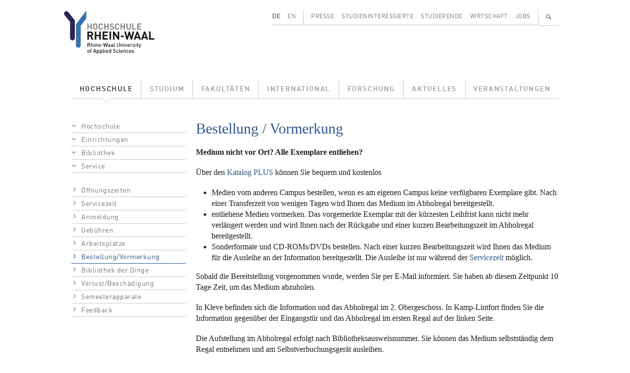

--- FILE ---
content_type: text/html; charset=UTF-8
request_url: https://www.hochschule-rhein-waal.de/de/hochschule/einrichtungen/bibliothek/service/bestellungvormerkung
body_size: 5907
content:
<!DOCTYPE html>
<html lang="de" dir="ltr">
  <head>
    <meta charset="utf-8" />
<meta name="Generator" content="Drupal 10 (https://www.drupal.org)" />
<meta name="MobileOptimized" content="width" />
<meta name="HandheldFriendly" content="true" />
<meta name="viewport" content="width=device-width, initial-scale=1.0" />
<link rel="alternate" hreflang="de" href="https://www.hochschule-rhein-waal.de/de/hochschule/einrichtungen/bibliothek/service/bestellungvormerkung" />
<link rel="alternate" hreflang="en" href="https://www.hochschule-rhein-waal.de/en/university/facilities-and-initiatives/library/service/orderreservation" />
<link rel="canonical" href="https://www.hochschule-rhein-waal.de/de/hochschule/einrichtungen/bibliothek/service/bestellungvormerkung" />
<link rel="shortlink" href="https://www.hochschule-rhein-waal.de/de/node/6049" />

<link rel="apple-touch-icon" sizes="57x57" href="/apple-touch-icon-57x57.png">
<link rel="apple-touch-icon" sizes="114x114" href="/apple-touch-icon-114x114.png">
<link rel="apple-touch-icon" sizes="72x72" href="/apple-touch-icon-72x72.png">
<link rel="apple-touch-icon" sizes="144x144" href="/apple-touch-icon-144x144.png">
<link rel="apple-touch-icon" sizes="60x60" href="/apple-touch-icon-60x60.png">
<link rel="apple-touch-icon" sizes="120x120" href="/apple-touch-icon-120x120.png">
<link rel="apple-touch-icon" sizes="76x76" href="/apple-touch-icon-76x76.png">
<link rel="apple-touch-icon" sizes="152x152" href="/apple-touch-icon-152x152.png">
<link rel="icon" type="image/png" href="/favicon-196x196.png" sizes="196x196">
<link rel="icon" type="image/png" href="/favicon-160x160.png" sizes="160x160">
<link rel="icon" type="image/png" href="/favicon-96x96.png" sizes="96x96">
<link rel="icon" type="image/png" href="/favicon-16x16.png" sizes="16x16">
<link rel="icon" type="image/png" href="/favicon-32x32.png" sizes="32x32">
<link rel="icon" type="image/ico" href="/favicon.ico" sizes="48x48">
<meta name="msapplication-TileImage" content="/mstile-144x144.png">
<title>Bestellung/Vormerkung | Bibliothek | Hochschule Rhein-Waal</title>
<link rel="stylesheet" media="all" href="/sites/default/files/css/css_Hgo1_U8Wg2eugYZ3Ucl8TQu5LkTcAWF67qMlDrtbpZU.css?delta=0&amp;language=de&amp;theme=hsrw&amp;include=eJzLKC4q188AEjrFlcUlqbn6SYnFqQBcqAhT" />
<link rel="stylesheet" media="all" href="/sites/default/files/css/css_mH21fK4fC9Twre9_NaqRWn3tn4_-F44G-lWckNx41kQ.css?delta=1&amp;language=de&amp;theme=hsrw&amp;include=eJzLKC4q188AEjrFlcUlqbn6SYnFqQBcqAhT" />

    
          </head>
  <body class="node-type-panel not-front">
        <a href="#main-content" class="visually-hidden focusable">
      Direkt zum Inhalt
    </a>
    
      <div class="dialog-off-canvas-main-canvas" data-off-canvas-main-canvas>
    <div class="container-lg">

  <header role="banner">
    <div class="row">
      <div class="col-3">
        <a href="/de" title="Startseite" rel="home">
          <img id="site-logo" src="/themes/custom/hsrw/images/logo.svg" alt="Startseite"/>
        </a>
      </div><!-- .col -->
      <div id="banner-header-navigation" class="col-9 d-none d-lg-block">
          <div class="d-flex justify-content-end">
    <div class="language-switcher-language-url cms-block cms-block_language_block cms-block_language_block--language_interface" id="block-language" role="navigation">
  
    
      <ul class="links d-flex"><li data-drupal-link-system-path="node/6049" class="is-active" aria-current="page"><a href="/de/hochschule/einrichtungen/bibliothek/service/bestellungvormerkung" class="language-link is-active" hreflang="de" data-drupal-link-system-path="node/6049" aria-current="page">DE</a></li><li data-drupal-link-system-path="node/6049" class="is-active" aria-current="page"><a href="/en/university/facilities-and-initiatives/library/service/orderreservation" class="language-link" hreflang="en" data-drupal-link-system-path="node/6049">EN</a></li></ul>
  </div>
<nav role="navigation" aria-labelledby="block-menu-secondary-menu" id="block-menu-secondary" class="cms-block cms-block_menu_block cms-block_menu_block--secondary">
            
  <h2 class="visually-hidden" id="block-menu-secondary-menu">Secondary menu</h2>
  

        
              <ul class="d-flex">
              <li class="flex-fill">
        <a href="/de/presse" data-drupal-link-system-path="node/1292">Presse</a>
              </li>
          <li class="flex-fill">
        <a href="/de/studieninteressierte" data-drupal-link-system-path="node/680">Studieninteressierte</a>
              </li>
          <li class="flex-fill">
        <a href="/de/studierende" data-drupal-link-system-path="node/681">Studierende</a>
              </li>
          <li class="flex-fill">
        <a href="/de/wirtschaft" data-drupal-link-system-path="node/11">Wirtschaft</a>
              </li>
          <li class="flex-fill">
        <a href="/de/jobs" data-drupal-link-system-path="node/1120">Jobs</a>
              </li>
        </ul>
  


  </nav>
<div id="block-search-content-header" class="d-none">
  <div>
    <a class="search-switch" data-search="block-search-people" href="#">Personen</a>
    <a class="search-switch" data-search="block-search-content" href="#">Volltext</a>
    <form action="/de/search/site" method="get" id="views-exposed-form-search-content-page" accept-charset="UTF-8">
  <div class="js-form-item form-item form-type-textfield js-form-type-textfield form-item-term js-form-item-term form-no-label">
        <input data-drupal-selector="edit-term" type="text" id="edit-term" name="term" value="" size="30" maxlength="128" class="form-text" />

        </div>
<div data-drupal-selector="edit-actions" class="form-actions js-form-wrapper form-wrapper" id="edit-actions"><input data-drupal-selector="edit-submit-search-content" type="submit" id="edit-submit-search-content" value="Suchen" class="button js-form-submit form-submit" />
</div>


</form>

    <a id="cms-block-search-header-close" class="font-icon" href="#">✕</a>
  </div>
</div>
<div id="block-search-people-header" class="d-none">
  <div>
    <a class="search-switch" data-search="block-search-people" href="#">Personen</a>
    <a class="search-switch" data-search="block-search-content" href="#">Volltext</a>
    <form action="/de/search/people" method="get" id="views-exposed-form-search-people-page" accept-charset="UTF-8">
  <div class="js-form-item form-item form-type-textfield js-form-type-textfield form-item-term js-form-item-term form-no-label">
        <input data-drupal-selector="edit-term" type="text" id="edit-term--2" name="term" value="" size="30" maxlength="128" class="form-text" />

        </div>
<div data-drupal-selector="edit-actions" class="form-actions js-form-wrapper form-wrapper" id="edit-actions--2"><input data-drupal-selector="edit-submit-search-people" type="submit" id="edit-submit-search-people" value="Suchen" class="button js-form-submit form-submit" />
</div>


</form>

    <a id="cms-block-search-header-close2" class="font-icon" href="#">✕</a>
  </div>
</div>

    <div id="block-search-magnifier">
      <ul class="d-flex">
        <li>
          <a id="cms-a-banner-search" class="font-icon" href="#" aria-label="Suchen" title="Suchen">&#128269;</a>
        </li>
      </ul>
    </div>
  </div>


      </div><!-- .col -->
    </div><!-- .row -->
    <div class="row d-none d-lg-block">
      <div class="col">
          <div>
    <nav role="navigation" aria-labelledby="block-menu-main-menu" id="block-menu-main" class="cms-block cms-block_menu_block cms-block_menu_block--main">
            
  <h2 class="visually-hidden" id="block-menu-main-menu">Main menu</h2>
  

        
              <ul class="d-flex">
              <li class="flex-fill">
              <a href="/de/hochschule" class="active-trail" data-drupal-link-system-path="node/181">Hochschule</a>
                    </li>
          <li class="flex-fill">
              <a href="/de/studium" data-drupal-link-system-path="node/593">Studium</a>
                    </li>
          <li class="flex-fill">
              <a href="/de/fakultaeten" data-drupal-link-system-path="node/33">Fakultäten</a>
                    </li>
          <li class="flex-fill">
              <a href="/de/international" data-drupal-link-system-path="node/679">International</a>
                    </li>
          <li class="flex-fill">
              <a href="/de/forschung" data-drupal-link-system-path="node/649">Forschung</a>
                    </li>
          <li class="flex-fill">
              <a href="/de/aktuelles" data-drupal-link-system-path="node/131">Aktuelles</a>
                    </li>
          <li class="flex-fill">
              <a href="/de/veranstaltungen" data-drupal-link-system-path="node/130">Veranstaltungen</a>
                    </li>
        </ul>
  


  </nav>

  </div>

      </div><!-- .col -->
    </div><!-- ,row -->
      </header>

</div><!-- .container -->  

  <div id="hamburger" class="d-lg-none">
    <div id="hamburger-toolbar" class="d-flex align-items-center">
      <a class="d-flex justify-content-between flex-grow-1" data-bs-toggle="collapse" href="#hamburger-breadcrumb" role="button" aria-expanded="false" aria-controls="hamburger-breadcrumb">
        <div id="hamburger-toolbar-page"></div>
        <div id="hamburger-toolbar-icon" class="px-3"></div>
      </a>
      <a class="d-flex align-items-center justify-content-center" data-bs-toggle="collapse" href="#hamburger-main" role="button" aria-expanded="false" aria-controls="hamburger-main"><div>☰</div></a>
    </div><!-- #hamburger-toolbar -->
    <div id="hamburger-breadcrumb" class="collapse">
    </div>
    <div id="hamburger-main" class="collapse">
      <div id="hamburger-main-search">
        <form id="hamburger-main-search-form" class="d-flex" method="get">
          <div class="flex-grow-1">
            <input id="hamburger-main-search-input-text" name="term" type="text" placeholder="" class="w-100">
          </div>
          <div>
            <input id="hamburger-main-search-input-submit" class="font-icon" type="submit" value="🔍">
          </div>
        </form>
      </div><!-- #hamburger-main-search -->  
      <div id="hamburger-main-language">
        <ul class="row">
          <li class="col-6"><a href="" id="hamburger-main-language-page-de">DE</a></li>
          <li class="col-6"><a href="" id="hamburger-main-language-page-en">EN</a></li>
        </ul>
      </div><!-- #hamburger-main-language -->
    </div><!-- #hamburger-main -->
  </div><!-- #hamburger -->

<div class="container-lg not-front">

  <main role="main">
    <div class="row">
        <a id="main-content" tabindex="-1"></a>
              <div class="d-none d-lg-block col-lg-3">
          <aside class="layout-sidebar" role="complementary">
              <div>
    <div id="block-sidebar-navigation" class="cms-block cms-block_sidebar_navigation">
  
    
        <nav role="navigation" aria-labelledby="system-breadcrumb">
    <h2 id="system-breadcrumb" class="visually-hidden">Pfadnavigation</h2>
    <ol>
          <li>
                              <a href="/de/hochschule" data-drupal-link-system-path="node/181">Hochschule</a>
                        </li>
          <li>
                              <a href="/de/hochschule/einrichtungen" data-drupal-link-system-path="node/655">Einrichtungen</a>
                        </li>
          <li>
                              <a href="/de/hochschule/einrichtungen/bibliothek" data-drupal-link-system-path="node/3271">Bibliothek</a>
                        </li>
          <li>
                              <a href="/de/hochschule/einrichtungen/bibliothek/service" data-drupal-link-system-path="node/656">Service</a>
                        </li>
        </ol>
  </nav>

              <ul>
              <li>
        <a href="/de/hochschule/einrichtungen/bibliothek/service/oeffnungszeiten" data-drupal-link-system-path="node/167">Öffnungszeiten</a>
              </li>
          <li>
        <a href="/de/hochschule/einrichtungen/bibliothek/service/servicezeit" data-drupal-link-system-path="node/6706">Servicezeit</a>
              </li>
          <li>
        <a href="/de/hochschule/einrichtungen/bibliothek/service/anmeldung" data-drupal-link-system-path="node/168">Anmeldung</a>
              </li>
          <li>
        <a href="/de/hochschule/einrichtungen/bibliothek/service/gebuehren" data-drupal-link-system-path="node/169">Gebühren</a>
              </li>
          <li>
        <a href="/de/hochschule/einrichtungen/bibliothek/service/arbeitsplaetze" data-drupal-link-system-path="node/5214">Arbeitsplätze</a>
              </li>
          <li>
        <a href="/de/hochschule/einrichtungen/bibliothek/service/bestellungvormerkung" data-drupal-link-system-path="node/6049" class="is-active" aria-current="page">Bestellung/Vormerkung</a>
              </li>
          <li>
        <a href="/de/hochschule/einrichtungen/bibliothek/service/bibliothek-der-dinge" data-drupal-link-system-path="node/6815">Bibliothek der Dinge</a>
              </li>
          <li>
        <a href="/de/hochschule/einrichtungen/bibliothek/service/verlustbeschaedigung" data-drupal-link-system-path="node/5998">Verlust/Beschädigung</a>
              </li>
          <li>
        <a href="/de/hochschule/einrichtungen/bibliothek/service/semesterapparate" data-drupal-link-system-path="node/3692">Semesterapparate</a>
              </li>
          <li>
        <a href="/de/hochschule/einrichtungen/bibliothek/service/feedback" data-drupal-link-system-path="node/5640">Feedback</a>
              </li>
        </ul>
  


  </div>

  </div>

          </aside>
        </div>

        <div class="col-12 col-lg-9 region-content">
                  <div>
    <div id="block-content" class="cms-block cms-block_system_main_block">
  
    
      <article>

  
    

  
  <div>
    <div class="cms-view-mode_panel--full">
  <div class="row region-two-50-top">
    <div class="col-12">
      <div class="cms-block cms-block_title">
  
    
      <h1 class="cms-field_title">Bestellung / Vormerkung</h1>

  </div>
<div class="cms-block cms-block_text">
  
    
      <div class="cms-field_text"><p><strong>Medium nicht vor Ort? Alle Exemplare entliehen?</strong></p>
<p>Über den <a href="https://hsb-rhein-waal.digibib.net/search/katalog">Katalog PLUS</a> können Sie bequem und kostenlos&nbsp;</p>
<ul>
<li>Medien vom anderen Campus bestellen, wenn es am eigenen Campus keine verfügbaren Exemplare gibt. Nach einer Transferzeit von wenigen Tagen wird Ihnen das Medium im Abholregal bereitgestellt.</li>
<li>entliehene Medien vormerken. Das vorgemerkte Exemplar mit der kürzesten Leihfrist kann nicht mehr verlängert werden und wird Ihnen nach der Rückgabe und einer kurzen Bearbeitungszeit im Abholregal bereitgestellt.&nbsp;</li>
<li>Sonderformate und CD-ROMs/DVDs bestellen. Nach einer kurzen Bearbeitungszeit wird Ihnen das Medium für die Ausleihe an der Information bereitgestellt. Die Ausleihe ist nur während der <a href="https://www.hochschule-rhein-waal.de/de/hochschule/einrichtungen/bibliothek/service/oeffnungszeiten">Servicezeit</a> möglich.</li>
</ul>
<p>Sobald die Bereitstellung vorgenommen wurde, werden Sie per E-Mail informiert. Sie haben ab diesem Zeitpunkt 10 Tage Zeit, um das Medium abzuholen.&nbsp;</p>
<p>In Kleve befinden sich die Information und das Abholregal im 2. Obergeschoss. In Kamp-Lintfort finden Sie die Information gegenüber der Eingangstür und das Abholregal im ersten Regal auf der linken Seite.&nbsp;</p>
<p>Die Aufstellung im Abholregal erfolgt nach Bibliotheksausweisnummer. Sie können das Medium selbstständig dem Regal entnehmen und am Selbstverbuchungsgerät ausleihen.</p>
<p>&nbsp;</p>
<p><strong>Fehlt ein Titel im Bestand der Bibliothek?&nbsp;</strong></p>
<p>Sie können diesen entweder <a href="https://www.hochschule-rhein-waal.de/de/hochschule/einrichtungen/bibliothek/recherche/anschaffungswunsch">zum Kauf vorschlagen</a> oder per Fernleihe für 1,50€ über den <a href="https://hsb-rhein-waal.digibib.net/ill/books">Katalog PLUS</a> bestellen. Fernleihen können während der <a href="https://www.hochschule-rhein-waal.de/de/hochschule/einrichtungen/bibliothek/service/oeffnungszeiten">Servicezeit</a> an der Information abgeholt werden. Weitere Informationen zur Fernleihe finden Sie <a href="https://www.hochschule-rhein-waal.de/de/hochschule/einrichtungen/bibliothek/recherche/fernleihe">hier</a> und in unseren <a href="https://www.hochschule-rhein-waal.de/de/hochschule/einrichtungen/bibliothek/recherche/fernleihe/faq-fernleihe">FAQ</a>.</p>
<p>&nbsp;</p>
<p><strong>Noch Fragen?</strong></p>
<p>Bei Fragen oder Problemen melden Sie sich gern bei uns persönlich an der Information vor Ort, telefonisch (Kleve:&nbsp;+49 2821 806 73 - 42215; Kamp-Lintfort:&nbsp;+49 2842 908 25 - 9700) oder per E-Mail an <a href="mailto:bibliothek@hochschule-rhein-waal.de">bibliothek@hochschule-rhein-waal.de</a>.&nbsp;</p>
</div>
  </div>

    </div>
  </div>

  <div class="row">
    <div class="col-12 col-md-6 region-two-50-first">
      
    </div>
    <div class="col-12 col-md-6 region-two-50-second">
      
    </div>
  </div>

  <div class="row">
    <div class="col-12">
      
    </div>
  </div>
</div>

  </div>

</article>

  </div>

  </div>

        </div>    </div>
  </main>

  <footer role="contentinfo">
      <div class="flex-column flex-md-row d-flex footer-menu">
      
    
        <nav class="flex-grow-1" role="navigation" aria-labelledby="block-menu-breadcrumb-menu" id="block-menu-breadcrumb">
    <h2 id="block-menu-breadcrumb-menu" class="visually-hidden">Pfadnavigation</h2>
    <ul class="d-flex">
          <li>
                              <a href="/de">Startseite</a>
                        </li>
          <li>
                              <a href="/de/hochschule" data-drupal-link-system-path="node/181">Hochschule</a>
                        </li>
          <li>
                              <a href="/de/hochschule/einrichtungen" data-drupal-link-system-path="node/655">Einrichtungen</a>
                        </li>
          <li>
                              <a href="/de/hochschule/einrichtungen/bibliothek" data-drupal-link-system-path="node/3271">Bibliothek</a>
                        </li>
          <li>
                              <a href="/de/hochschule/einrichtungen/bibliothek/service" data-drupal-link-system-path="node/656">Service</a>
                        </li>
          <li>
                              <a href="/de/hochschule/einrichtungen/bibliothek/service/bestellungvormerkung" data-drupal-link-system-path="node/6049" class="is-active" aria-current="page">Bestellung/Vormerkung</a>
                        </li>
        </ul>
  </nav>

  <nav role="navigation" aria-labelledby="block-menu-social-media-menu" id="block-menu-social-media" class="cms-block cms-block_menu_block cms-block_menu_block--social-media">
            
  <h2 class="visually-hidden" id="block-menu-social-media-menu">Social media menu</h2>
  

        
                <ul class="d-flex social-media-links">
                    <li>
        <a href="http://www.facebook.com/hochschulerheinwaal" class="font-icon icon-f" aria-label="Facebook">f</a>
              </li>
                                <li>
        <a href="https://www.youtube.com/user/HSRheinWaal" class="font-icon icon-y" aria-label="Youtube">y</a>
              </li>
                      <li>
        <a href="https://de.linkedin.com/edu/rhine-waal-university-155058" class="font-icon icon-l" aria-label="LinkedIn">l</a>
              </li>
                      <li>
        <a href="https://www.instagram.com/hsrheinwaal/" class="font-icon icon-i" aria-label="Instagram">i</a>
              </li>
              </ul>
  


  </nav>
<nav role="navigation" aria-labelledby="block-menu-footer-menu" id="block-menu-footer" class="cms-block cms-block_menu_block cms-block_menu_block--footer">
            
  <h2 class="visually-hidden" id="block-menu-footer-menu">Footer menu</h2>
  

        
              <ul class="d-flex">
              <li>
        <a href="/de/barrierefreiheit" data-drupal-link-system-path="node/5829">Barrierefreiheit</a>
              </li>
          <li>
        <a href="/de/impressum-und-datenschutzerklaerung" data-drupal-link-system-path="node/24">Impressum und Datenschutzerklärung</a>
              </li>
        </ul>
  


  </nav>

  </div>



      <div>
    <div id="block-logos" class="cms-block cms-block_block_content cms-block_block_content--c10ddc91-445d-434a-b658-ae0a5c5e59f1">
  
    
      
      <div class="cms-field_logo row footer-gallery">
              <div class="col-6 col-sm-4 col-md-3 col-lg-2 text-center"><div>
  
  


  <div class="cms-field_media_image cms-field_media-image">
    <div class="visually-hidden">Bild</div>
              <div class="cms-field_media-image">  <a href="https://www.hochschule-rhein-waal.de/de/hochschule/einrichtungen/zentrum-fuer-forschung-innovation-und-transfer/transregint"><img loading="lazy" src="/sites/default/files/styles/media_library/public/logo/20221128_logo_innovative_hochschule.jpg?itok=tWtokx-p" width="144" height="80" alt="Logo Innovative Hochschule" />

</a>
</div>
          </div>

</div>
</div>
              <div class="col-6 col-sm-4 col-md-3 col-lg-2 text-center"><div>
  
  


  <div class="cms-field_media_image cms-field_media-image">
    <div class="visually-hidden">Bild</div>
              <div class="cms-field_media-image">  <a href="https://www.hochschule-rhein-waal.de/de/hochschule/ueber-die-hochschule/bekenntnisse"><img loading="lazy" src="/sites/default/files/styles/media_library/public/logo/20221026_logo_vielfalt_2022.jpg?itok=INF9c2Df" width="144" height="80" alt="Logo Vielfalt Gestalten" />

</a>
</div>
          </div>

</div>
</div>
              <div class="col-6 col-sm-4 col-md-3 col-lg-2 text-center"><div>
  
  


  <div class="cms-field_media_image cms-field_media-image">
    <div class="visually-hidden">Bild</div>
              <div class="cms-field_media-image">  <a href="https://www.hochschule-rhein-waal.de/de/hochschule/ueber-die-hochschule/bekenntnisse/auszeichnung-fairtrade-university"><img loading="lazy" src="/sites/default/files/styles/media_library/public/logo/20210216_logo_footer_fairtrade_university.jpg?itok=g5ZpiPoa" width="144" height="80" alt="Logo Fairtrade University" />

</a>
</div>
          </div>

</div>
</div>
              <div class="col-6 col-sm-4 col-md-3 col-lg-2 text-center"><div>
  
  


  <div class="cms-field_media_image cms-field_media-image">
    <div class="visually-hidden">Bild</div>
              <div class="cms-field_media-image">  <a href="https://www.hochschule-rhein-waal.de/de/news/hochschule-rhein-waal-mit-zertifikat-zum-audit-familiengerechte-hochschule-ausgezeichnet"><img loading="lazy" src="/sites/default/files/styles/media_library/public/logos/2024/10/23/20241023_Logo_Footer_Familiengerechte_Hochschule.jpg?itok=nLdx_0JT" width="144" height="80" alt="Logo und Auszeichnung als Familiengerechte Hochschule" />

</a>
</div>
          </div>

</div>
</div>
              <div class="col-6 col-sm-4 col-md-3 col-lg-2 text-center"><div>
  
  


  <div class="cms-field_media_image cms-field_media-image">
    <div class="visually-hidden">Bild</div>
              <div class="cms-field_media-image">  <a href="https://www.hochschule-rhein-waal.de/en/news/press-releases/united-tolerance-and-against-xenophobia"><img loading="lazy" src="/sites/default/files/styles/media_library/public/logo/20210216_logo_footer_weltoffene_hochschule.jpg?itok=xnuA3RfP" width="144" height="80" alt="Logo Weltoffene Hochschule" />

</a>
</div>
          </div>

</div>
</div>
              <div class="col-6 col-sm-4 col-md-3 col-lg-2 text-center"><div>
  
  


  <div class="cms-field_media_image cms-field_media-image">
    <div class="visually-hidden">Bild</div>
              <div class="cms-field_media-image">  <a href="https://www.hochschule-rhein-waal.de/en/academics/students/costs-scholarships-and-grants/scholarships-and-financial-aid/germany-scholarship"><img loading="lazy" src="/sites/default/files/styles/media_library/public/logo/20210216_logo_footer_deutschlandstipendium.jpg?itok=MK_xSnbd" width="144" height="80" alt="Logo Deutschlandstipendium" />

</a>
</div>
          </div>

</div>
</div>
              <div class="col-6 col-sm-4 col-md-3 col-lg-2 text-center"><div>
  
  


  <div class="cms-field_media_image cms-field_media-image">
    <div class="visually-hidden">Bild</div>
              <div class="cms-field_media-image">  <a href="https://www.hochschule-rhein-waal.de/de/hochschule/ueber-die-hochschule/bekenntnisse"><img loading="lazy" src="/sites/default/files/styles/media_library/public/logo/20210216_logo_footer_code_of_conduct.jpg?itok=bKBFkcKe" width="144" height="80" alt="Logo Code of Conduct" />

</a>
</div>
          </div>

</div>
</div>
              <div class="col-6 col-sm-4 col-md-3 col-lg-2 text-center"><div>
  
  


  <div class="cms-field_media_image cms-field_media-image">
    <div class="visually-hidden">Bild</div>
              <div class="cms-field_media-image">  <a href="https://www.dg-hochn.de/"><img loading="lazy" src="/sites/default/files/styles/media_library/public/logo/20230606_logo_footer_dghochn.jpg?itok=0wfmBz2j" width="144" height="80" alt="Logo DG Hoch" />

</a>
</div>
          </div>

</div>
</div>
              <div class="col-6 col-sm-4 col-md-3 col-lg-2 text-center"><div>
  
  


  <div class="cms-field_media_image cms-field_media-image">
    <div class="visually-hidden">Bild</div>
              <div class="cms-field_media-image">  <a href="https://www.hn-nrw.de/nachhaltigkeitsallianz/"><img loading="lazy" src="/sites/default/files/styles/media_library/public/logo/20230911_logo_footer_naw-nrw.jpg?itok=r0PUijZy" width="144" height="80" alt="Logo NAW.NRW" />

</a>
</div>
          </div>

</div>
</div>
              <div class="col-6 col-sm-4 col-md-3 col-lg-2 text-center"><div>
  
  


  <div class="cms-field_media_image cms-field_media-image">
    <div class="visually-hidden">Bild</div>
              <div class="cms-field_media-image">  <a href="https://www.sicherimdienst.nrw"><img loading="lazy" src="/sites/default/files/styles/media_library/public/logos/2024/07/04/20240620_Logo_Footer_Sicher_im_Dienst_0.jpg?itok=U4OTkLci" width="144" height="80" alt="Logo und Verlinkung im Footer: Sicher im Dienst" />

</a>
</div>
          </div>

</div>
</div>
              <div class="col-6 col-sm-4 col-md-3 col-lg-2 text-center"><div>
  
  


  <div class="cms-field_media_image cms-field_media-image">
    <div class="visually-hidden">Bild</div>
              <div class="cms-field_media-image">  <a href="http://www.oekoprofit.info/"><img loading="lazy" src="/sites/default/files/styles/media_library/public/logos/2025/05/28/20250528_Logo_%C3%96koprofit_Footer.jpg?itok=IIE9edT3" width="144" height="80" alt="Logo Ökoprofit Kreis Kleve 2024" />

</a>
</div>
          </div>

</div>
</div>
          </div>
  
  </div>
<div id="block-footer" class="cms-block cms-block_block_content cms-block_block_content--46342dad-ae8c-4e06-9a82-f4804f381e9e">
  
    
      


            <div class="cms-field_body"><p><strong>Hochschule Rhein-Waal</strong> | Rhine-Waal University of Applied Sciences<br>Prof. Dr. Oliver Locker-Grütjen, Präsident<br>Marie-Curie-Straße 1 | 47533 Kleve | Telefon: +49 2821 806 73 - 0 | Telefax: +49 2821 80673 - 160<br>Friedrich-Heinrich-Allee 25 | 47475 Kamp-Lintfort | Telefon: +49 2842 908 25 - 0<br>E-Mail: info(at)hochschule-rhein-waal.de oder studienberatung(at)hochschule-rhein-waal.de</p>
</div>
      
  </div>

  </div>

  </footer>

</div>
  </div>

    
    <script src="/sites/default/files/js/js_IEz9V-ZPaBRLsiJHKy5XCpu1Z47hA0v_XrtnlPWycoA.js?scope=footer&amp;delta=0&amp;language=de&amp;theme=hsrw&amp;include=eJzLKC4q188AEgAScAO4"></script>

  </body>
</html>
